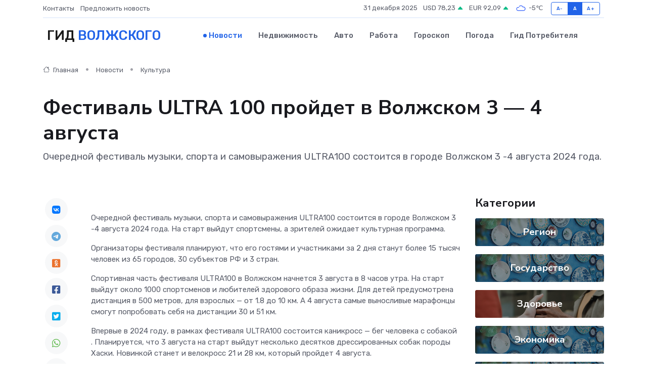

--- FILE ---
content_type: text/html; charset=UTF-8
request_url: https://volzhskij-gid.ru/news/kultura/festival-ultra-100-proydet-v-volzhskom-3-4-avgusta.htm
body_size: 9991
content:
<!DOCTYPE html>
<html lang="ru">
<head>
	<meta charset="utf-8">
	<meta name="csrf-token" content="GyBZkc8M8fIfJyHISq2kATMRP2FLngH7eoKZ3XfI">
    <meta http-equiv="X-UA-Compatible" content="IE=edge">
    <meta name="viewport" content="width=device-width, initial-scale=1">
    <title>Фестиваль ULTRA 100 пройдет в Волжском 3 — 4 августа - новости Волжского</title>
    <meta name="description" property="description" content="Очередной фестиваль музыки, спорта и самовыражения ULTRA100 состоится в городе Волжском 3 -4 августа 2024 года.">
    
    <meta property="fb:pages" content="105958871990207" />
    <link rel="shortcut icon" type="image/x-icon" href="https://volzhskij-gid.ru/favicon.svg">
    <link rel="canonical" href="https://volzhskij-gid.ru/news/kultura/festival-ultra-100-proydet-v-volzhskom-3-4-avgusta.htm">
    <link rel="preconnect" href="https://fonts.gstatic.com">
    <link rel="dns-prefetch" href="https://fonts.googleapis.com">
    <link rel="dns-prefetch" href="https://pagead2.googlesyndication.com">
    <link rel="dns-prefetch" href="https://res.cloudinary.com">
    <link href="https://fonts.googleapis.com/css2?family=Nunito+Sans:wght@400;700&family=Rubik:wght@400;500;700&display=swap" rel="stylesheet">
    <link rel="stylesheet" type="text/css" href="https://volzhskij-gid.ru/assets/font-awesome/css/all.min.css">
    <link rel="stylesheet" type="text/css" href="https://volzhskij-gid.ru/assets/bootstrap-icons/bootstrap-icons.css">
    <link rel="stylesheet" type="text/css" href="https://volzhskij-gid.ru/assets/tiny-slider/tiny-slider.css">
    <link rel="stylesheet" type="text/css" href="https://volzhskij-gid.ru/assets/glightbox/css/glightbox.min.css">
    <link rel="stylesheet" type="text/css" href="https://volzhskij-gid.ru/assets/plyr/plyr.css">
    <link id="style-switch" rel="stylesheet" type="text/css" href="https://volzhskij-gid.ru/assets/css/style.css">
    <link rel="stylesheet" type="text/css" href="https://volzhskij-gid.ru/assets/css/style2.css">

    <meta name="twitter:card" content="summary">
    <meta name="twitter:site" content="@mysite">
    <meta name="twitter:title" content="Фестиваль ULTRA 100 пройдет в Волжском 3 — 4 августа - новости Волжского">
    <meta name="twitter:description" content="Очередной фестиваль музыки, спорта и самовыражения ULTRA100 состоится в городе Волжском 3 -4 августа 2024 года.">
    <meta name="twitter:creator" content="@mysite">
    <meta name="twitter:image:src" content="https://res.cloudinary.com/dczk3chfq/image/upload/pjlifyasfdya7hdkpgey">
    <meta name="twitter:domain" content="volzhskij-gid.ru">
    <meta name="twitter:card" content="summary_large_image" /><meta name="twitter:image" content="https://res.cloudinary.com/dczk3chfq/image/upload/pjlifyasfdya7hdkpgey">

    <meta property="og:url" content="http://volzhskij-gid.ru/news/kultura/festival-ultra-100-proydet-v-volzhskom-3-4-avgusta.htm">
    <meta property="og:title" content="Фестиваль ULTRA 100 пройдет в Волжском 3 — 4 августа - новости Волжского">
    <meta property="og:description" content="Очередной фестиваль музыки, спорта и самовыражения ULTRA100 состоится в городе Волжском 3 -4 августа 2024 года.">
    <meta property="og:type" content="website">
    <meta property="og:image" content="https://res.cloudinary.com/dczk3chfq/image/upload/pjlifyasfdya7hdkpgey">
    <meta property="og:locale" content="ru_RU">
    <meta property="og:site_name" content="Гид Волжского">
    

    <link rel="image_src" href="https://res.cloudinary.com/dczk3chfq/image/upload/pjlifyasfdya7hdkpgey" />

    <link rel="alternate" type="application/rss+xml" href="https://volzhskij-gid.ru/feed" title="Волжский: гид, новости, афиша">
        <script async src="https://pagead2.googlesyndication.com/pagead/js/adsbygoogle.js"></script>
    <script>
        (adsbygoogle = window.adsbygoogle || []).push({
            google_ad_client: "ca-pub-0899253526956684",
            enable_page_level_ads: true
        });
    </script>
        
    
    
    
    <script>if (window.top !== window.self) window.top.location.replace(window.self.location.href);</script>
    <script>if(self != top) { top.location=document.location;}</script>

<!-- Google tag (gtag.js) -->
<script async src="https://www.googletagmanager.com/gtag/js?id=G-71VQP5FD0J"></script>
<script>
  window.dataLayer = window.dataLayer || [];
  function gtag(){dataLayer.push(arguments);}
  gtag('js', new Date());

  gtag('config', 'G-71VQP5FD0J');
</script>
</head>
<body>
<script type="text/javascript" > (function(m,e,t,r,i,k,a){m[i]=m[i]||function(){(m[i].a=m[i].a||[]).push(arguments)}; m[i].l=1*new Date();k=e.createElement(t),a=e.getElementsByTagName(t)[0],k.async=1,k.src=r,a.parentNode.insertBefore(k,a)}) (window, document, "script", "https://mc.yandex.ru/metrika/tag.js", "ym"); ym(54008344, "init", {}); ym(86840228, "init", { clickmap:true, trackLinks:true, accurateTrackBounce:true, webvisor:true });</script> <noscript><div><img src="https://mc.yandex.ru/watch/54008344" style="position:absolute; left:-9999px;" alt="" /><img src="https://mc.yandex.ru/watch/86840228" style="position:absolute; left:-9999px;" alt="" /></div></noscript>
<script type="text/javascript">
    new Image().src = "//counter.yadro.ru/hit?r"+escape(document.referrer)+((typeof(screen)=="undefined")?"":";s"+screen.width+"*"+screen.height+"*"+(screen.colorDepth?screen.colorDepth:screen.pixelDepth))+";u"+escape(document.URL)+";h"+escape(document.title.substring(0,150))+";"+Math.random();
</script>
<!-- Rating@Mail.ru counter -->
<script type="text/javascript">
var _tmr = window._tmr || (window._tmr = []);
_tmr.push({id: "3138453", type: "pageView", start: (new Date()).getTime()});
(function (d, w, id) {
  if (d.getElementById(id)) return;
  var ts = d.createElement("script"); ts.type = "text/javascript"; ts.async = true; ts.id = id;
  ts.src = "https://top-fwz1.mail.ru/js/code.js";
  var f = function () {var s = d.getElementsByTagName("script")[0]; s.parentNode.insertBefore(ts, s);};
  if (w.opera == "[object Opera]") { d.addEventListener("DOMContentLoaded", f, false); } else { f(); }
})(document, window, "topmailru-code");
</script><noscript><div>
<img src="https://top-fwz1.mail.ru/counter?id=3138453;js=na" style="border:0;position:absolute;left:-9999px;" alt="Top.Mail.Ru" />
</div></noscript>
<!-- //Rating@Mail.ru counter -->

<header class="navbar-light navbar-sticky header-static">
    <div class="navbar-top d-none d-lg-block small">
        <div class="container">
            <div class="d-md-flex justify-content-between align-items-center my-1">
                <!-- Top bar left -->
                <ul class="nav">
                    <li class="nav-item">
                        <a class="nav-link ps-0" href="https://volzhskij-gid.ru/contacts">Контакты</a>
                    </li>
                    <li class="nav-item">
                        <a class="nav-link ps-0" href="https://volzhskij-gid.ru/sendnews">Предложить новость</a>
                    </li>
                    
                </ul>
                <!-- Top bar right -->
                <div class="d-flex align-items-center">
                    
                    <ul class="list-inline mb-0 text-center text-sm-end me-3">
						<li class="list-inline-item">
							<span>31 декабря 2025</span>
						</li>
                        <li class="list-inline-item">
                            <a class="nav-link px-0" href="https://volzhskij-gid.ru/currency">
                                <span>USD 78,23 <i class="bi bi-caret-up-fill text-success"></i></span>
                            </a>
						</li>
                        <li class="list-inline-item">
                            <a class="nav-link px-0" href="https://volzhskij-gid.ru/currency">
                                <span>EUR 92,09 <i class="bi bi-caret-up-fill text-success"></i></span>
                            </a>
						</li>
						<li class="list-inline-item">
                            <a class="nav-link px-0" href="https://volzhskij-gid.ru/pogoda">
                                <svg xmlns="http://www.w3.org/2000/svg" width="25" height="25" viewBox="0 0 30 30"><path fill="#315EFB" fill-rule="evenodd" d="M25.036 13.066a4.948 4.948 0 0 1 0 5.868A4.99 4.99 0 0 1 20.99 21H8.507a4.49 4.49 0 0 1-3.64-1.86 4.458 4.458 0 0 1 0-5.281A4.491 4.491 0 0 1 8.506 12c.686 0 1.37.159 1.996.473a.5.5 0 0 1 .16.766l-.33.399a.502.502 0 0 1-.598.132 2.976 2.976 0 0 0-3.346.608 3.007 3.007 0 0 0 .334 4.532c.527.396 1.177.59 1.836.59H20.94a3.54 3.54 0 0 0 2.163-.711 3.497 3.497 0 0 0 1.358-3.206 3.45 3.45 0 0 0-.706-1.727A3.486 3.486 0 0 0 20.99 12.5c-.07 0-.138.016-.208.02-.328.02-.645.085-.947.192a.496.496 0 0 1-.63-.287 4.637 4.637 0 0 0-.445-.874 4.495 4.495 0 0 0-.584-.733A4.461 4.461 0 0 0 14.998 9.5a4.46 4.46 0 0 0-3.177 1.318 2.326 2.326 0 0 0-.135.147.5.5 0 0 1-.592.131 5.78 5.78 0 0 0-.453-.19.5.5 0 0 1-.21-.79A5.97 5.97 0 0 1 14.998 8a5.97 5.97 0 0 1 4.237 1.757c.398.399.704.85.966 1.319.262-.042.525-.076.79-.076a4.99 4.99 0 0 1 4.045 2.066zM0 0v30V0zm30 0v30V0z"></path></svg>
                                <span>-5&#8451;</span>
                            </a>
						</li>
					</ul>

                    <!-- Font size accessibility START -->
                    <div class="btn-group me-2" role="group" aria-label="font size changer">
                        <input type="radio" class="btn-check" name="fntradio" id="font-sm">
                        <label class="btn btn-xs btn-outline-primary mb-0" for="font-sm">A-</label>

                        <input type="radio" class="btn-check" name="fntradio" id="font-default" checked>
                        <label class="btn btn-xs btn-outline-primary mb-0" for="font-default">A</label>

                        <input type="radio" class="btn-check" name="fntradio" id="font-lg">
                        <label class="btn btn-xs btn-outline-primary mb-0" for="font-lg">A+</label>
                    </div>

                    
                </div>
            </div>
            <!-- Divider -->
            <div class="border-bottom border-2 border-primary opacity-1"></div>
        </div>
    </div>

    <!-- Logo Nav START -->
    <nav class="navbar navbar-expand-lg">
        <div class="container">
            <!-- Logo START -->
            <a class="navbar-brand" href="https://volzhskij-gid.ru" style="text-align: end;">
                
                			<span class="ms-2 fs-3 text-uppercase fw-normal">Гид <span style="color: #2163e8;">Волжского</span></span>
                            </a>
            <!-- Logo END -->

            <!-- Responsive navbar toggler -->
            <button class="navbar-toggler ms-auto" type="button" data-bs-toggle="collapse"
                data-bs-target="#navbarCollapse" aria-controls="navbarCollapse" aria-expanded="false"
                aria-label="Toggle navigation">
                <span class="text-body h6 d-none d-sm-inline-block">Menu</span>
                <span class="navbar-toggler-icon"></span>
            </button>

            <!-- Main navbar START -->
            <div class="collapse navbar-collapse" id="navbarCollapse">
                <ul class="navbar-nav navbar-nav-scroll mx-auto">
                                        <li class="nav-item"> <a class="nav-link active" href="https://volzhskij-gid.ru/news">Новости</a></li>
                                        <li class="nav-item"> <a class="nav-link" href="https://volzhskij-gid.ru/realty">Недвижимость</a></li>
                                        <li class="nav-item"> <a class="nav-link" href="https://volzhskij-gid.ru/auto">Авто</a></li>
                                        <li class="nav-item"> <a class="nav-link" href="https://volzhskij-gid.ru/job">Работа</a></li>
                                        <li class="nav-item"> <a class="nav-link" href="https://volzhskij-gid.ru/horoscope">Гороскоп</a></li>
                                        <li class="nav-item"> <a class="nav-link" href="https://volzhskij-gid.ru/pogoda">Погода</a></li>
                                        <li class="nav-item"> <a class="nav-link" href="https://volzhskij-gid.ru/poleznoe">Гид потребителя</a></li>
                                    </ul>
            </div>
            <!-- Main navbar END -->

            
        </div>
    </nav>
    <!-- Logo Nav END -->
</header>
    <main>
        <!-- =======================
                Main content START -->
        <section class="pt-3 pb-lg-5">
            <div class="container" data-sticky-container>
                <div class="row">
                    <!-- Main Post START -->
                    <div class="col-lg-9">
                        <!-- Categorie Detail START -->
                        <div class="mb-4">
							<nav aria-label="breadcrumb" itemscope itemtype="http://schema.org/BreadcrumbList">
								<ol class="breadcrumb breadcrumb-dots">
									<li class="breadcrumb-item" itemprop="itemListElement" itemscope itemtype="http://schema.org/ListItem">
										<meta itemprop="name" content="Гид Волжского">
										<meta itemprop="position" content="1">
										<meta itemprop="item" content="https://volzhskij-gid.ru">
										<a itemprop="url" href="https://volzhskij-gid.ru">
										<i class="bi bi-house me-1"></i> Главная
										</a>
									</li>
									<li class="breadcrumb-item" itemprop="itemListElement" itemscope itemtype="http://schema.org/ListItem">
										<meta itemprop="name" content="Новости">
										<meta itemprop="position" content="2">
										<meta itemprop="item" content="https://volzhskij-gid.ru/news">
										<a itemprop="url" href="https://volzhskij-gid.ru/news"> Новости</a>
									</li>
									<li class="breadcrumb-item" aria-current="page" itemprop="itemListElement" itemscope itemtype="http://schema.org/ListItem">
										<meta itemprop="name" content="Культура">
										<meta itemprop="position" content="3">
										<meta itemprop="item" content="https://volzhskij-gid.ru/news/kultura">
										<a itemprop="url" href="https://volzhskij-gid.ru/news/kultura"> Культура</a>
									</li>
									<li aria-current="page" itemprop="itemListElement" itemscope itemtype="http://schema.org/ListItem">
									<meta itemprop="name" content="Фестиваль ULTRA 100 пройдет в Волжском 3 — 4 августа">
									<meta itemprop="position" content="4" />
									<meta itemprop="item" content="https://volzhskij-gid.ru/news/kultura/festival-ultra-100-proydet-v-volzhskom-3-4-avgusta.htm">
									</li>
								</ol>
							</nav>
						
                        </div>
                    </div>
                </div>
                <div class="row align-items-center">
                                                        <!-- Content -->
                    <div class="col-md-12 mt-4 mt-md-0">
                                            <h1 class="display-6">Фестиваль ULTRA 100 пройдет в Волжском 3 — 4 августа</h1>
                        <p class="lead">Очередной фестиваль музыки, спорта и самовыражения ULTRA100 состоится в городе Волжском 3 -4 августа 2024 года.</p>
                    </div>
				                                    </div>
            </div>
        </section>
        <!-- =======================
        Main START -->
        <section class="pt-0">
            <div class="container position-relative" data-sticky-container>
                <div class="row">
                    <!-- Left sidebar START -->
                    <div class="col-md-1">
                        <div class="text-start text-lg-center mb-5" data-sticky data-margin-top="80" data-sticky-for="767">
                            <style>
                                .fa-vk::before {
                                    color: #07f;
                                }
                                .fa-telegram::before {
                                    color: #64a9dc;
                                }
                                .fa-facebook-square::before {
                                    color: #3b5998;
                                }
                                .fa-odnoklassniki-square::before {
                                    color: #eb722e;
                                }
                                .fa-twitter-square::before {
                                    color: #00aced;
                                }
                                .fa-whatsapp::before {
                                    color: #65bc54;
                                }
                                .fa-viber::before {
                                    color: #7b519d;
                                }
                                .fa-moimir svg {
                                    background-color: #168de2;
                                    height: 18px;
                                    width: 18px;
                                    background-size: 18px 18px;
                                    border-radius: 4px;
                                    margin-bottom: 2px;
                                }
                            </style>
                            <ul class="nav text-white-force">
                                <li class="nav-item">
                                    <a class="nav-link icon-md rounded-circle m-1 p-0 fs-5 bg-light" href="https://vk.com/share.php?url=https://volzhskij-gid.ru/news/kultura/festival-ultra-100-proydet-v-volzhskom-3-4-avgusta.htm&title=Фестиваль ULTRA 100 пройдет в Волжском 3 — 4 августа - новости Волжского&utm_source=share" rel="nofollow" target="_blank">
                                        <i class="fab fa-vk align-middle text-body"></i>
                                    </a>
                                </li>
                                <li class="nav-item">
                                    <a class="nav-link icon-md rounded-circle m-1 p-0 fs-5 bg-light" href="https://t.me/share/url?url=https://volzhskij-gid.ru/news/kultura/festival-ultra-100-proydet-v-volzhskom-3-4-avgusta.htm&text=Фестиваль ULTRA 100 пройдет в Волжском 3 — 4 августа - новости Волжского&utm_source=share" rel="nofollow" target="_blank">
                                        <i class="fab fa-telegram align-middle text-body"></i>
                                    </a>
                                </li>
                                <li class="nav-item">
                                    <a class="nav-link icon-md rounded-circle m-1 p-0 fs-5 bg-light" href="https://connect.ok.ru/offer?url=https://volzhskij-gid.ru/news/kultura/festival-ultra-100-proydet-v-volzhskom-3-4-avgusta.htm&title=Фестиваль ULTRA 100 пройдет в Волжском 3 — 4 августа - новости Волжского&utm_source=share" rel="nofollow" target="_blank">
                                        <i class="fab fa-odnoklassniki-square align-middle text-body"></i>
                                    </a>
                                </li>
                                <li class="nav-item">
                                    <a class="nav-link icon-md rounded-circle m-1 p-0 fs-5 bg-light" href="https://www.facebook.com/sharer.php?src=sp&u=https://volzhskij-gid.ru/news/kultura/festival-ultra-100-proydet-v-volzhskom-3-4-avgusta.htm&title=Фестиваль ULTRA 100 пройдет в Волжском 3 — 4 августа - новости Волжского&utm_source=share" rel="nofollow" target="_blank">
                                        <i class="fab fa-facebook-square align-middle text-body"></i>
                                    </a>
                                </li>
                                <li class="nav-item">
                                    <a class="nav-link icon-md rounded-circle m-1 p-0 fs-5 bg-light" href="https://twitter.com/intent/tweet?text=Фестиваль ULTRA 100 пройдет в Волжском 3 — 4 августа - новости Волжского&url=https://volzhskij-gid.ru/news/kultura/festival-ultra-100-proydet-v-volzhskom-3-4-avgusta.htm&utm_source=share" rel="nofollow" target="_blank">
                                        <i class="fab fa-twitter-square align-middle text-body"></i>
                                    </a>
                                </li>
                                <li class="nav-item">
                                    <a class="nav-link icon-md rounded-circle m-1 p-0 fs-5 bg-light" href="https://api.whatsapp.com/send?text=Фестиваль ULTRA 100 пройдет в Волжском 3 — 4 августа - новости Волжского https://volzhskij-gid.ru/news/kultura/festival-ultra-100-proydet-v-volzhskom-3-4-avgusta.htm&utm_source=share" rel="nofollow" target="_blank">
                                        <i class="fab fa-whatsapp align-middle text-body"></i>
                                    </a>
                                </li>
                                <li class="nav-item">
                                    <a class="nav-link icon-md rounded-circle m-1 p-0 fs-5 bg-light" href="viber://forward?text=Фестиваль ULTRA 100 пройдет в Волжском 3 — 4 августа - новости Волжского https://volzhskij-gid.ru/news/kultura/festival-ultra-100-proydet-v-volzhskom-3-4-avgusta.htm&utm_source=share" rel="nofollow" target="_blank">
                                        <i class="fab fa-viber align-middle text-body"></i>
                                    </a>
                                </li>
                                <li class="nav-item">
                                    <a class="nav-link icon-md rounded-circle m-1 p-0 fs-5 bg-light" href="https://connect.mail.ru/share?url=https://volzhskij-gid.ru/news/kultura/festival-ultra-100-proydet-v-volzhskom-3-4-avgusta.htm&title=Фестиваль ULTRA 100 пройдет в Волжском 3 — 4 августа - новости Волжского&utm_source=share" rel="nofollow" target="_blank">
                                        <i class="fab fa-moimir align-middle text-body"><svg viewBox='0 0 24 24' xmlns='http://www.w3.org/2000/svg'><path d='M8.889 9.667a1.333 1.333 0 100-2.667 1.333 1.333 0 000 2.667zm6.222 0a1.333 1.333 0 100-2.667 1.333 1.333 0 000 2.667zm4.77 6.108l-1.802-3.028a.879.879 0 00-1.188-.307.843.843 0 00-.313 1.166l.214.36a6.71 6.71 0 01-4.795 1.996 6.711 6.711 0 01-4.792-1.992l.217-.364a.844.844 0 00-.313-1.166.878.878 0 00-1.189.307l-1.8 3.028a.844.844 0 00.312 1.166.88.88 0 001.189-.307l.683-1.147a8.466 8.466 0 005.694 2.18 8.463 8.463 0 005.698-2.184l.685 1.151a.873.873 0 001.189.307.844.844 0 00.312-1.166z' fill='#FFF' fill-rule='evenodd'/></svg></i>
                                    </a>
                                </li>
                                
                            </ul>
                        </div>
                    </div>
                    <!-- Left sidebar END -->

                    <!-- Main Content START -->
                    <div class="col-md-10 col-lg-8 mb-5">
                        <div class="mb-4">
                                                    </div>
                        <div itemscope itemtype="http://schema.org/NewsArticle">
                            <meta itemprop="headline" content="Фестиваль ULTRA 100 пройдет в Волжском 3 — 4 августа">
                            <meta itemprop="identifier" content="https://volzhskij-gid.ru/23885">
                            <span itemprop="articleBody"><p>  Очередной фестиваль музыки, спорта и самовыражения ULTRA100 состоится в городе Волжском 3 -4 августа 2024 года. На старт выйдут спортсмены, а зрителей ожидает культурная программа.  </p> <p> Организаторы фестиваля планируют, что его гостями и участниками за 2 дня станут более 15 тысяч человек из 65 городов, 30 субъектов РФ и 3 стран. </p>

<p> Спортивная часть фестиваля ULTRA100 в Волжском начнется 3 августа в 8 часов утра. На старт выйдут около 1000 спортсменов и любителей здорового образа жизни. Для детей предусмотрена дистанция в 500 метров, для взрослых — от 1.8 до 10 км. А 4 августа самые выносливые марафонцы смогут попробовать себя на дистанции 30 и 51 км. </p> <p> Впервые в 2024 году, в рамках фестиваля ULTRA100 состоится каникросс —  бег человека с собакой  . Планируется, что 3 августа на старт выйдут несколько десятков дрессированных собак породы Хаски. Новинкой станет и велокросс 21 и 28 км, который пройдет 4 августа. </p> <p> Также 3 августа стартуют  Фиджитал игры  , а которых будут участвовать 32 команды. Соревнование будет проходит по двум дисциплинам: игра CS2 и лазертаг / тактический бой. </p> <p> Необычные элементы и трюки на фестивале покажут профессиональные  экстремалы-скейтбордисты  . Состоится чемпионат по брейкдансу и хип-хопу, где соберутся 200 спортсменов с разных уголков страны. 
										</p>
											
											

										

                        



<p></p> <p> В культурную программу фестиваля вошли мастер-классы, творческие эксперименты от волжского авангардного театра МАТ и танцы под открытым небом. </p> <p> Будет звучать электронная и инструментальная музыка: Monofucktura, Внимание, Daddy Evergreen And Friends, Jazz Jam Session, Огни океана, Карма, Oсто, Костя Status, DJ Taiwu, Prodon, Bliss Original, Atika, Брошки, Вета Лента, Юиана Айвори, Sveta Lova, Самурайки, Electroheel, DJ Micra, DJ Johnta, DJ Borwin, Андреграунд (МСК), DJ Fedso (СПБ). </p> Виктор Блуд <p> 3 августа в 21:50 на главной сцене фестиваля ULTRA100 в Волжском выступит хип-хоп исполнитель  КРАВЦ  . А 4 августа силовое шоу представит «Силач старой школы»  Виктор Блуд  . </p> <p> На фестивале гости найдут фуд-корт с разнообразным меню, маркеты, более 30 активностей для детей и взрослых, мастер-классы для всей семьи, детскую развлекательную зону. </p> <p> Возрастное ограничение: 12+. </p> <p>  Время начала мероприятий уточняйте у организаторов. За изменения в расписании редакция ответственности не несет.  </p>

 Сергей Бородин</span>
                        </div>
                                                                        <div><a href="https://gazeta-vp.ru/festival-ultra-100-projdet-v-volzhskom-3-4-avgusta/" target="_blank" rel="author">Источник</a></div>
                                                                        <div class="col-12 mt-3"><a href="https://volzhskij-gid.ru/sendnews">Предложить новость</a></div>
                        <div class="col-12 mt-5">
                            <h2 class="my-3">Последние новости</h2>
                            <div class="row gy-4">
                                <!-- Card item START -->
<div class="col-sm-6">
    <div class="card" itemscope="" itemtype="http://schema.org/BlogPosting">
        <!-- Card img -->
        <div class="position-relative">
                        <img class="card-img" src="https://res.cloudinary.com/dczk3chfq/image/upload/c_fill,w_420,h_315,q_auto,g_face/ixflhqzzbu5crqthwatd" alt="Как читать коды ошибок на частотных преобразователях: примеры популярных моделей" itemprop="image">
                    </div>
        <div class="card-body px-0 pt-3" itemprop="name">
            <h4 class="card-title" itemprop="headline"><a href="https://volzhskij-gid.ru/news/ekonomika/kak-chitat-kody-oshibok-na-chastotnyh-preobrazovatelyah-primery-populyarnyh-modeley.htm"
                    class="btn-link text-reset fw-bold" itemprop="url">Как читать коды ошибок на частотных преобразователях: примеры популярных моделей</a></h4>
            <p class="card-text" itemprop="articleBody">Пошаговое руководство по расшифровке и пониманию сигналов систем диагностики</p>
        </div>
        <meta itemprop="author" content="Редактор"/>
        <meta itemscope itemprop="mainEntityOfPage" itemType="https://schema.org/WebPage" itemid="https://volzhskij-gid.ru/news/ekonomika/kak-chitat-kody-oshibok-na-chastotnyh-preobrazovatelyah-primery-populyarnyh-modeley.htm"/>
        <meta itemprop="dateModified" content="2025-11-04"/>
        <meta itemprop="datePublished" content="2025-11-04"/>
    </div>
</div>
<!-- Card item END -->
<!-- Card item START -->
<div class="col-sm-6">
    <div class="card" itemscope="" itemtype="http://schema.org/BlogPosting">
        <!-- Card img -->
        <div class="position-relative">
                        <img class="card-img" src="https://res.cloudinary.com/dczk3chfq/image/upload/c_fill,w_420,h_315,q_auto,g_face/ghbjyqd5b7sf9soztps8" alt="«Волшебная рампа»: юные таланты из Волжского стали победителями регионального творческого фестиваля" itemprop="image">
                    </div>
        <div class="card-body px-0 pt-3" itemprop="name">
            <h4 class="card-title" itemprop="headline"><a href="https://volzhskij-gid.ru/news/kultura/volshebnaya-rampa-yunye-talanty-iz-volzhskogo-stali-pobeditelyami-regionalnogo-tvorcheskogo-festivalya.htm"
                    class="btn-link text-reset fw-bold" itemprop="url">«Волшебная рампа»: юные таланты из Волжского стали победителями регионального творческого фестиваля</a></h4>
            <p class="card-text" itemprop="articleBody">Источник: администрация г. Волжского

Четыре театральных коллектива и двое школьников Волжского стали лауреатами регионального фестиваля детско-юношеского театрального творчества «Волшебная рампа».</p>
        </div>
        <meta itemprop="author" content="Редактор"/>
        <meta itemscope itemprop="mainEntityOfPage" itemType="https://schema.org/WebPage" itemid="https://volzhskij-gid.ru/news/kultura/volshebnaya-rampa-yunye-talanty-iz-volzhskogo-stali-pobeditelyami-regionalnogo-tvorcheskogo-festivalya.htm"/>
        <meta itemprop="dateModified" content="2025-04-06"/>
        <meta itemprop="datePublished" content="2025-04-06"/>
    </div>
</div>
<!-- Card item END -->
<!-- Card item START -->
<div class="col-sm-6">
    <div class="card" itemscope="" itemtype="http://schema.org/BlogPosting">
        <!-- Card img -->
        <div class="position-relative">
                        <img class="card-img" src="https://res.cloudinary.com/dczk3chfq/image/upload/c_fill,w_420,h_315,q_auto,g_face/no7hu2rk1vw6btzrb5xy" alt="В Волжском открылась юбилейная выставка скульптур Николая Карпова" itemprop="image">
                    </div>
        <div class="card-body px-0 pt-3" itemprop="name">
            <h4 class="card-title" itemprop="headline"><a href="https://volzhskij-gid.ru/news/kultura/v-volzhskom-otkrylas-yubileynaya-vystavka-skulptur-nikolaya-karpova.htm"
                    class="btn-link text-reset fw-bold" itemprop="url">В Волжском открылась юбилейная выставка скульптур Николая Карпова</a></h4>
            <p class="card-text" itemprop="articleBody">Волжский историко-краеведческий музей отметил 55-летие открытием персональной выставки скульптора Николая Карпова.</p>
        </div>
        <meta itemprop="author" content="Редактор"/>
        <meta itemscope itemprop="mainEntityOfPage" itemType="https://schema.org/WebPage" itemid="https://volzhskij-gid.ru/news/kultura/v-volzhskom-otkrylas-yubileynaya-vystavka-skulptur-nikolaya-karpova.htm"/>
        <meta itemprop="dateModified" content="2025-04-06"/>
        <meta itemprop="datePublished" content="2025-04-06"/>
    </div>
</div>
<!-- Card item END -->
<!-- Card item START -->
<div class="col-sm-6">
    <div class="card" itemscope="" itemtype="http://schema.org/BlogPosting">
        <!-- Card img -->
        <div class="position-relative">
            <img class="card-img" src="https://res.cloudinary.com/dzttx7cpc/image/upload/c_fill,w_420,h_315,q_auto,g_face/r7veu3ey8cqaawwwsw5m" alt="Пошаговое руководство: как грамотно оформить первый микрозайм" itemprop="image">
        </div>
        <div class="card-body px-0 pt-3" itemprop="name">
            <h4 class="card-title" itemprop="headline"><a href="https://simferopol-gid.ru/news/ekonomika/poshagovoe-rukovodstvo-kak-gramotno-oformit-pervyy-mikrozaym.htm" class="btn-link text-reset fw-bold" itemprop="url">Пошаговое руководство: как грамотно оформить первый микрозайм</a></h4>
            <p class="card-text" itemprop="articleBody">Как взять кредит с умом и не пожалеть об этом спустя пару месяцев</p>
        </div>
        <meta itemprop="author" content="Редактор"/>
        <meta itemscope itemprop="mainEntityOfPage" itemType="https://schema.org/WebPage" itemid="https://simferopol-gid.ru/news/ekonomika/poshagovoe-rukovodstvo-kak-gramotno-oformit-pervyy-mikrozaym.htm"/>
        <meta itemprop="dateModified" content="2025-12-31"/>
        <meta itemprop="datePublished" content="2025-12-31"/>
    </div>
</div>
<!-- Card item END -->
                            </div>
                        </div>
						<div class="col-12 bg-primary bg-opacity-10 p-2 mt-3 rounded">
							На этом сайте вы сможете узнать актуальные данные о <a href="https://engels-gid.ru/pogoda">погоде в Энгельсе</a>, включая прогнозы на ближайшие дни и часы
						</div>
                        <!-- Comments START -->
                        <div class="mt-5">
                            <h3>Комментарии (0)</h3>
                        </div>
                        <!-- Comments END -->
                        <!-- Reply START -->
                        <div>
                            <h3>Добавить комментарий</h3>
                            <small>Ваш email не публикуется. Обязательные поля отмечены *</small>
                            <form class="row g-3 mt-2">
                                <div class="col-md-6">
                                    <label class="form-label">Имя *</label>
                                    <input type="text" class="form-control" aria-label="First name">
                                </div>
                                <div class="col-md-6">
                                    <label class="form-label">Email *</label>
                                    <input type="email" class="form-control">
                                </div>
                                <div class="col-12">
                                    <label class="form-label">Текст комментария *</label>
                                    <textarea class="form-control" rows="3"></textarea>
                                </div>
                                <div class="col-12">
                                    <button type="submit" class="btn btn-primary">Оставить комментарий</button>
                                </div>
                            </form>
                        </div>
                        <!-- Reply END -->
                    </div>
                    <!-- Main Content END -->
                    <!-- Right sidebar START -->
                    <div class="col-lg-3 d-none d-lg-block">
                        <div data-sticky data-margin-top="80" data-sticky-for="991">
                            <!-- Categories -->
                            <div>
                                <h4 class="mb-3">Категории</h4>
                                                                    <!-- Category item -->
                                    <div class="text-center mb-3 card-bg-scale position-relative overflow-hidden rounded"
                                        style="background-image:url(https://volzhskij-gid.ru/assets/images/blog/4by3/02.jpg); background-position: center left; background-size: cover;">
                                        <div class="bg-dark-overlay-4 p-3">
                                            <a href="https://volzhskij-gid.ru/news/region"
                                                class="stretched-link btn-link fw-bold text-white h5">Регион</a>
                                        </div>
                                    </div>
                                                                    <!-- Category item -->
                                    <div class="text-center mb-3 card-bg-scale position-relative overflow-hidden rounded"
                                        style="background-image:url(https://volzhskij-gid.ru/assets/images/blog/4by3/02.jpg); background-position: center left; background-size: cover;">
                                        <div class="bg-dark-overlay-4 p-3">
                                            <a href="https://volzhskij-gid.ru/news/gosudarstvo"
                                                class="stretched-link btn-link fw-bold text-white h5">Государство</a>
                                        </div>
                                    </div>
                                                                    <!-- Category item -->
                                    <div class="text-center mb-3 card-bg-scale position-relative overflow-hidden rounded"
                                        style="background-image:url(https://volzhskij-gid.ru/assets/images/blog/4by3/09.jpg); background-position: center left; background-size: cover;">
                                        <div class="bg-dark-overlay-4 p-3">
                                            <a href="https://volzhskij-gid.ru/news/zdorove"
                                                class="stretched-link btn-link fw-bold text-white h5">Здоровье</a>
                                        </div>
                                    </div>
                                                                    <!-- Category item -->
                                    <div class="text-center mb-3 card-bg-scale position-relative overflow-hidden rounded"
                                        style="background-image:url(https://volzhskij-gid.ru/assets/images/blog/4by3/02.jpg); background-position: center left; background-size: cover;">
                                        <div class="bg-dark-overlay-4 p-3">
                                            <a href="https://volzhskij-gid.ru/news/ekonomika"
                                                class="stretched-link btn-link fw-bold text-white h5">Экономика</a>
                                        </div>
                                    </div>
                                                                    <!-- Category item -->
                                    <div class="text-center mb-3 card-bg-scale position-relative overflow-hidden rounded"
                                        style="background-image:url(https://volzhskij-gid.ru/assets/images/blog/4by3/02.jpg); background-position: center left; background-size: cover;">
                                        <div class="bg-dark-overlay-4 p-3">
                                            <a href="https://volzhskij-gid.ru/news/politika"
                                                class="stretched-link btn-link fw-bold text-white h5">Политика</a>
                                        </div>
                                    </div>
                                                                    <!-- Category item -->
                                    <div class="text-center mb-3 card-bg-scale position-relative overflow-hidden rounded"
                                        style="background-image:url(https://volzhskij-gid.ru/assets/images/blog/4by3/09.jpg); background-position: center left; background-size: cover;">
                                        <div class="bg-dark-overlay-4 p-3">
                                            <a href="https://volzhskij-gid.ru/news/nauka-i-obrazovanie"
                                                class="stretched-link btn-link fw-bold text-white h5">Наука и Образование</a>
                                        </div>
                                    </div>
                                                                    <!-- Category item -->
                                    <div class="text-center mb-3 card-bg-scale position-relative overflow-hidden rounded"
                                        style="background-image:url(https://volzhskij-gid.ru/assets/images/blog/4by3/04.jpg); background-position: center left; background-size: cover;">
                                        <div class="bg-dark-overlay-4 p-3">
                                            <a href="https://volzhskij-gid.ru/news/proisshestviya"
                                                class="stretched-link btn-link fw-bold text-white h5">Происшествия</a>
                                        </div>
                                    </div>
                                                                    <!-- Category item -->
                                    <div class="text-center mb-3 card-bg-scale position-relative overflow-hidden rounded"
                                        style="background-image:url(https://volzhskij-gid.ru/assets/images/blog/4by3/01.jpg); background-position: center left; background-size: cover;">
                                        <div class="bg-dark-overlay-4 p-3">
                                            <a href="https://volzhskij-gid.ru/news/religiya"
                                                class="stretched-link btn-link fw-bold text-white h5">Религия</a>
                                        </div>
                                    </div>
                                                                    <!-- Category item -->
                                    <div class="text-center mb-3 card-bg-scale position-relative overflow-hidden rounded"
                                        style="background-image:url(https://volzhskij-gid.ru/assets/images/blog/4by3/07.jpg); background-position: center left; background-size: cover;">
                                        <div class="bg-dark-overlay-4 p-3">
                                            <a href="https://volzhskij-gid.ru/news/kultura"
                                                class="stretched-link btn-link fw-bold text-white h5">Культура</a>
                                        </div>
                                    </div>
                                                                    <!-- Category item -->
                                    <div class="text-center mb-3 card-bg-scale position-relative overflow-hidden rounded"
                                        style="background-image:url(https://volzhskij-gid.ru/assets/images/blog/4by3/02.jpg); background-position: center left; background-size: cover;">
                                        <div class="bg-dark-overlay-4 p-3">
                                            <a href="https://volzhskij-gid.ru/news/sport"
                                                class="stretched-link btn-link fw-bold text-white h5">Спорт</a>
                                        </div>
                                    </div>
                                                                    <!-- Category item -->
                                    <div class="text-center mb-3 card-bg-scale position-relative overflow-hidden rounded"
                                        style="background-image:url(https://volzhskij-gid.ru/assets/images/blog/4by3/04.jpg); background-position: center left; background-size: cover;">
                                        <div class="bg-dark-overlay-4 p-3">
                                            <a href="https://volzhskij-gid.ru/news/obschestvo"
                                                class="stretched-link btn-link fw-bold text-white h5">Общество</a>
                                        </div>
                                    </div>
                                                            </div>
                        </div>
                    </div>
                    <!-- Right sidebar END -->
                </div>
        </section>
    </main>
<footer class="bg-dark pt-5">
    
    <!-- Footer copyright START -->
    <div class="bg-dark-overlay-3 mt-5">
        <div class="container">
            <div class="row align-items-center justify-content-md-between py-4">
                <div class="col-md-6">
                    <!-- Copyright -->
                    <div class="text-center text-md-start text-primary-hover text-muted">
                        &#169;2025 Волжский. Все права защищены.
                    </div>
                </div>
                
            </div>
        </div>
    </div>
    <!-- Footer copyright END -->
    <script type="application/ld+json">
        {"@context":"https:\/\/schema.org","@type":"Organization","name":"\u0412\u043e\u043b\u0436\u0441\u043a\u0438\u0439 - \u0433\u0438\u0434, \u043d\u043e\u0432\u043e\u0441\u0442\u0438, \u0430\u0444\u0438\u0448\u0430","url":"https:\/\/volzhskij-gid.ru","sameAs":["https:\/\/vk.com\/public207929927","https:\/\/t.me\/volzhskij"]}
    </script>
</footer>
<!-- Back to top -->
<div class="back-top"><i class="bi bi-arrow-up-short"></i></div>
<script src="https://volzhskij-gid.ru/assets/bootstrap/js/bootstrap.bundle.min.js"></script>
<script src="https://volzhskij-gid.ru/assets/tiny-slider/tiny-slider.js"></script>
<script src="https://volzhskij-gid.ru/assets/sticky-js/sticky.min.js"></script>
<script src="https://volzhskij-gid.ru/assets/glightbox/js/glightbox.min.js"></script>
<script src="https://volzhskij-gid.ru/assets/plyr/plyr.js"></script>
<script src="https://volzhskij-gid.ru/assets/js/functions.js"></script>
<script src="https://yastatic.net/share2/share.js" async></script>
<script defer src="https://static.cloudflareinsights.com/beacon.min.js/vcd15cbe7772f49c399c6a5babf22c1241717689176015" integrity="sha512-ZpsOmlRQV6y907TI0dKBHq9Md29nnaEIPlkf84rnaERnq6zvWvPUqr2ft8M1aS28oN72PdrCzSjY4U6VaAw1EQ==" data-cf-beacon='{"version":"2024.11.0","token":"f9bfe34fdd0549f08c570533cb852335","r":1,"server_timing":{"name":{"cfCacheStatus":true,"cfEdge":true,"cfExtPri":true,"cfL4":true,"cfOrigin":true,"cfSpeedBrain":true},"location_startswith":null}}' crossorigin="anonymous"></script>
</body>
</html>


--- FILE ---
content_type: text/html; charset=utf-8
request_url: https://www.google.com/recaptcha/api2/aframe
body_size: 265
content:
<!DOCTYPE HTML><html><head><meta http-equiv="content-type" content="text/html; charset=UTF-8"></head><body><script nonce="y7tESIXBBtimdhaTuS9RcQ">/** Anti-fraud and anti-abuse applications only. See google.com/recaptcha */ try{var clients={'sodar':'https://pagead2.googlesyndication.com/pagead/sodar?'};window.addEventListener("message",function(a){try{if(a.source===window.parent){var b=JSON.parse(a.data);var c=clients[b['id']];if(c){var d=document.createElement('img');d.src=c+b['params']+'&rc='+(localStorage.getItem("rc::a")?sessionStorage.getItem("rc::b"):"");window.document.body.appendChild(d);sessionStorage.setItem("rc::e",parseInt(sessionStorage.getItem("rc::e")||0)+1);localStorage.setItem("rc::h",'1767211784294');}}}catch(b){}});window.parent.postMessage("_grecaptcha_ready", "*");}catch(b){}</script></body></html>